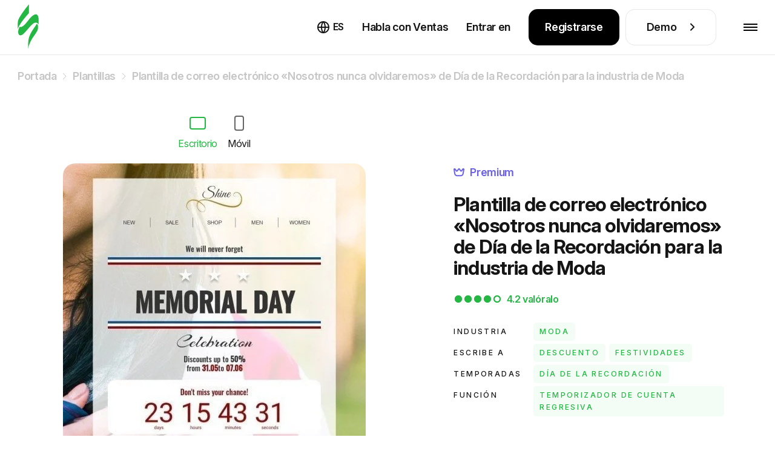

--- FILE ---
content_type: image/svg+xml
request_url: https://live-content-worker.stripocdn.email/media/supported-esp/14747/webhook-new.svg
body_size: 1530
content:
<svg width="40" height="40" viewBox="0 0 40 40" fill="none" xmlns="http://www.w3.org/2000/svg">
<rect width="40" height="40" rx="10" fill="#F9F9F9"/>
<path d="M22.8353 24.2265C23.0037 24.6607 23.296 24.9973 23.7125 25.21C24.3504 25.5378 24.9971 25.5201 25.6084 25.1391C26.1223 24.8201 26.4147 24.3506 26.4767 23.7481C26.5476 23.1102 26.3349 22.5609 25.8565 22.1356C25.3692 21.7015 24.8022 21.5686 24.1732 21.7104C23.6504 21.8255 23.2606 22.1268 22.986 22.5875C22.9239 22.6938 22.8796 22.8001 22.8176 22.9153H18.9548V23.1456C18.937 23.438 18.937 23.7215 18.9016 24.0139C18.8219 24.6164 18.5827 25.1479 18.1751 25.5998C17.3334 26.5301 16.288 26.8845 15.0653 26.6098C13.3997 26.2377 12.3454 24.5632 12.7175 22.9064C12.9922 21.6838 13.7541 20.8953 14.959 20.5232C15.0653 20.4877 15.1717 20.47 15.278 20.4434C15.1982 20.0359 15.1185 19.6283 15.0388 19.2119C13.2048 19.5043 11.4771 21.0902 11.3885 23.3937C11.2999 25.5112 12.7795 27.4958 15.0299 27.8945C16.0753 28.0805 17.0765 27.9033 17.9979 27.3629C19.2117 26.6452 19.9205 25.5732 20.1508 24.1822H22.7645C22.8088 24.1734 22.8176 24.1911 22.8353 24.2265ZM24.5896 22.9153C24.9351 22.9153 25.2186 23.1988 25.2186 23.5443C25.2186 23.8899 24.9351 24.1734 24.5896 24.1734C24.244 24.1734 23.9605 23.8899 23.9605 23.5443C23.9694 23.1988 24.244 22.9153 24.5896 22.9153Z" fill="black"/>
<path d="M28.8594 22.4642C28.6379 21.5516 28.1506 20.7897 27.433 20.1784C26.671 19.5316 25.7851 19.1861 24.7839 19.1418C24.1726 19.1152 23.579 19.2126 23.0031 19.4341C22.95 19.4519 22.9322 19.443 22.8968 19.3987C22.6487 18.9911 22.3918 18.5836 22.1349 18.1849C21.9488 17.8837 21.7539 17.5824 21.5678 17.2724C21.5767 17.2546 21.5944 17.2458 21.6033 17.2369C22.0197 16.7496 22.1614 16.1826 22.0197 15.5624C21.9045 15.0574 21.621 14.6676 21.178 14.3929C20.7882 14.1449 20.354 14.0563 19.8933 14.1271C19.4061 14.2069 19.0074 14.4372 18.6973 14.8182C18.3606 15.2435 18.2366 15.7396 18.3163 16.2801C18.3872 16.7585 18.6175 17.1572 18.9896 17.4584C19.3972 17.7862 19.8668 17.9191 20.3806 17.866C20.4338 17.8571 20.4515 17.8748 20.4781 17.9191C21.1248 18.9557 21.7805 20.0012 22.4272 21.0377C22.4449 21.0643 22.4538 21.082 22.4715 21.1086C22.6842 20.9934 22.8879 20.8871 23.0917 20.772C23.8093 20.391 24.5624 20.2935 25.3509 20.4973C26.9989 20.9049 28.0177 22.5705 27.6456 24.2273C27.3355 25.6182 26.1395 26.6283 24.7219 26.6903C23.8891 26.7257 23.1537 26.4688 22.5158 25.9195C22.4095 25.8309 22.3209 25.7334 22.2146 25.636C21.9134 25.9195 21.6121 26.203 21.302 26.4954C21.3552 26.5485 21.3995 26.6105 21.4615 26.6548C21.5944 26.77 21.7184 26.894 21.8602 27.0004C22.95 27.8332 24.1726 28.1255 25.5193 27.842C26.671 27.6028 27.5836 26.9738 28.2304 25.9992C28.9746 24.9183 29.1695 23.7311 28.8594 22.4642ZM20.1857 16.6167C19.8402 16.6167 19.5567 16.3244 19.5655 15.9788C19.5655 15.6333 19.8579 15.3498 20.2034 15.3586C20.549 15.3586 20.8325 15.651 20.8236 15.9965C20.8148 16.3421 20.5312 16.6256 20.1857 16.6167Z" fill="black"/>
<path d="M14.2504 22.4462C13.8871 22.96 13.7985 23.527 13.9934 24.1206C14.1618 24.6434 14.4984 25.0243 15.0035 25.2547C15.5793 25.5116 16.1464 25.4939 16.6957 25.1927C17.2361 24.8914 17.5639 24.4307 17.6525 23.8106C17.7411 23.2347 17.5816 22.7297 17.2007 22.2867C17.1652 22.2512 17.1652 22.2247 17.183 22.1715C17.75 21.1172 18.317 20.054 18.884 18.9997C18.8929 18.982 18.9017 18.9554 18.9195 18.9377L18.3879 18.5656C18.1752 18.415 17.9803 18.2466 17.812 18.0429C17.1032 17.1923 16.8729 16.2177 17.1652 15.1457C17.6171 13.4801 19.3447 12.4789 21.0369 12.9574C22.7735 13.4446 23.7392 15.2698 23.181 16.9797C23.1721 16.9974 23.1721 17.024 23.1633 17.0506C23.562 17.1835 23.9607 17.3164 24.3505 17.4404C24.9973 15.633 24.3948 13.4003 22.4988 12.2309C20.7269 11.1411 18.379 11.4335 16.9349 13.0371C16.2261 13.8256 15.8363 14.747 15.8008 15.8102C15.7565 17.21 16.2704 18.3707 17.2981 19.3098C17.2981 19.3187 17.2893 19.3187 17.2893 19.3275C16.8817 20.0895 16.4653 20.8603 16.0578 21.6222C16.04 21.6576 16.0223 21.6576 15.9869 21.6576C15.8097 21.6399 15.6236 21.6399 15.4464 21.6754C14.9414 21.7817 14.5427 22.0386 14.2504 22.4462ZM15.792 22.9157C16.1375 22.9157 16.421 23.2081 16.4122 23.5536C16.4122 23.8992 16.1198 24.1827 15.7743 24.1738C15.4287 24.1738 15.1452 23.8814 15.1541 23.5359C15.1541 23.1904 15.4464 22.9157 15.792 22.9157Z" fill="black"/>
</svg>


--- FILE ---
content_type: image/svg+xml
request_url: https://live-content-worker.stripocdn.email/media/supported-esp/14757/ontraport-new.svg
body_size: 106
content:
<svg width="40" height="40" viewBox="0 0 40 40" fill="none" xmlns="http://www.w3.org/2000/svg">
<rect width="40" height="40" rx="10" fill="#CFE6FF"/>
<path d="M10 14C10 11.7909 11.7909 10 14 10H26C28.2091 10 30 11.7909 30 14V26C30 28.2091 28.2091 30 26 30H14C11.7909 30 10 28.2091 10 26V14Z" fill="#1285FF"/>
<path d="M25.1851 17.0041C24.0788 17.0041 23.2306 17.3921 22.7389 18.0494H22.7144V17.5429H21.7802V22.9851H22.7021L22.7144 22.5325V20C22.7144 18.6206 23.5994 17.7477 24.9761 17.7477C26.3283 17.7477 27.0535 18.4374 27.0535 19.7629L27.0412 22.9851H28V19.7306C28 17.9955 27.0043 17.0041 25.1851 17.0041ZM16.4454 17.0041C14.4171 17.0041 13.0035 18.2111 13.0035 20C12.9823 20.4002 13.0569 20.7999 13.2227 21.1732C13.3885 21.5466 13.6417 21.8854 13.966 22.1677C14.2903 22.4499 14.6785 22.6695 15.1055 22.8121C15.5326 22.9548 15.989 23.0174 16.4454 22.9959C18.4859 22.9959 19.8995 21.7781 19.8995 20C19.919 19.5992 19.8427 19.1993 19.6755 18.826C19.5083 18.4526 19.2539 18.114 18.9287 17.8319C18.6034 17.5498 18.2145 17.3304 17.7868 17.1878C17.3592 17.0453 16.9022 16.9827 16.4454 17.0041ZM16.4454 22.2523C14.9703 22.2523 13.9623 21.347 13.9623 20C13.9623 18.6529 14.9703 17.7477 16.4454 17.7477C17.9327 17.7477 18.9407 18.6529 18.9407 20C18.9407 21.347 17.9327 22.2523 16.4454 22.2523Z" fill="white"/>
</svg>


--- FILE ---
content_type: image/svg+xml
request_url: https://live-content-worker.stripocdn.email/media/supported-esp/14753/mailwizz-new.svg
body_size: 2219
content:
<svg width="40" height="40" viewBox="0 0 40 40" fill="none" xmlns="http://www.w3.org/2000/svg">
<rect width="40" height="40" rx="10" fill="#D8E0FF"/>
<path fill-rule="evenodd" clip-rule="evenodd" d="M28.6752 14.8008L20.3415 19.5829L12.0078 14.8008V24.365L20.3415 29.1471L28.6752 24.365V14.8008Z" fill="#2250FC"/>
<path fill-rule="evenodd" clip-rule="evenodd" d="M12.0198 14.7939L20.3634 9.99967L28.707 14.7939H12.0198Z" fill="#2250FC"/>
<path d="M12 24.6533L14.591 29.1432H12V24.6533Z" fill="#214DF5"/>
<path d="M12 24.4404L14.7241 29.1433H14.591L12 24.6534V24.4404Z" fill="#214DF5"/>
<path d="M12 24.2275L14.8483 29.1433H14.7241L12 24.4405V24.2275Z" fill="#214DF4"/>
<path d="M12 24.1566L12.071 24.1211L14.9725 29.1434H14.8483L12 24.2276V24.1566Z" fill="#214CF3"/>
<path d="M12.0703 24.1216L12.159 24.0684L15.0961 29.1439H14.9719L12.0703 24.1216Z" fill="#204CF2"/>
<path d="M12.1602 24.0679L12.2578 24.0146L15.2214 29.1434H15.0972L12.1602 24.0679Z" fill="#204BF1"/>
<path d="M12.2578 24.0152L12.3465 23.9619L15.3457 29.1439H15.2215L12.2578 24.0152Z" fill="#204BF0"/>
<path d="M12.3457 23.9614L12.4433 23.9082L15.4691 29.1434H15.3449L12.3457 23.9614Z" fill="#204BEF"/>
<path d="M12.4434 23.9087L12.5321 23.8555L15.5934 29.1439H15.4691L12.4434 23.9087Z" fill="#204AED"/>
<path d="M12.5332 23.8551L12.6308 23.793L15.7187 29.1435H15.5945L12.5332 23.8551Z" fill="#204AEC"/>
<path d="M12.6289 23.7925L12.7176 23.7393L15.841 29.1431H15.7168L12.6289 23.7925Z" fill="#1F4AEB"/>
<path d="M12.7188 23.7398L12.8164 23.6865L15.9664 29.1436H15.8421L12.7188 23.7398Z" fill="#1F49EA"/>
<path d="M12.8164 23.6861L12.914 23.6328L16.0906 29.1431H15.9664L12.8164 23.6861Z" fill="#1F49E9"/>
<path d="M12.9141 23.6333L13.0028 23.5801L16.2149 29.1436H16.0907L12.9141 23.6333Z" fill="#1F48E8"/>
<path d="M13.002 23.5796L13.0996 23.5264L16.3383 29.1431H16.2141L13.002 23.5796Z" fill="#1F48E7"/>
<path d="M13.0996 23.5269L13.1883 23.4736L16.4626 29.1436H16.3383L13.0996 23.5269Z" fill="#1E48E6"/>
<path d="M13.1895 23.4732L13.2871 23.4199L16.5879 29.1432H16.4637L13.1895 23.4732Z" fill="#1E47E5"/>
<path d="M13.2871 23.4204L13.3758 23.3672L16.7122 29.1437H16.588L13.2871 23.4204Z" fill="#1E47E4"/>
<path d="M13.375 23.3667L13.4726 23.3135L16.8356 29.1432H16.7113L13.375 23.3667Z" fill="#1E46E3"/>
<path d="M13.4727 23.314L13.5614 23.2607L16.9598 29.1437H16.8356L13.4727 23.314Z" fill="#1E46E2"/>
<path d="M13.5625 23.2603L13.6601 23.207L17.0941 29.1432H16.961L13.5625 23.2603Z" fill="#1E46E1"/>
<path d="M13.6582 23.2076L13.7469 23.1455L17.2164 29.1438H17.0922L13.6582 23.2076Z" fill="#1D45E0"/>
<path d="M13.748 23.145L13.8457 23.0918L17.3417 29.1434H17.2175L13.748 23.145Z" fill="#1D45DE"/>
<path d="M13.8457 23.0923L13.9344 23.0391L17.466 29.1439H17.3418L13.8457 23.0923Z" fill="#1D45DD"/>
<path d="M13.9336 23.0386L14.0312 22.9854L17.5894 29.1434H17.4651L13.9336 23.0386Z" fill="#1D44DC"/>
<path d="M14.0312 22.9859L14.1289 22.9326L17.7137 29.1439H17.5894L14.0312 22.9859Z" fill="#1D44DB"/>
<path d="M14.1289 22.9321L14.2176 22.8789L17.8379 29.1434H17.7137L14.1289 22.9321Z" fill="#1C43DA"/>
<path d="M14.2188 22.8794L14.3164 22.8262L17.9633 29.1439H17.839L14.2188 22.8794Z" fill="#1C43D9"/>
<path d="M14.3164 22.8257L14.4051 22.7725L18.0875 29.1435H17.9633L14.3164 22.8257Z" fill="#1C43D8"/>
<path d="M14.4043 22.773L14.5019 22.7197L18.2109 29.144H18.0867L14.4043 22.773Z" fill="#1C42D7"/>
<path d="M14.502 22.7193L14.5907 22.666L18.3352 29.1435H18.211L14.502 22.7193Z" fill="#1C42D6"/>
<path d="M14.5918 22.6665L14.6894 22.6133L18.4605 29.144H18.3363L14.5918 22.6665Z" fill="#1C41D5"/>
<path d="M14.6875 22.6128L14.7762 22.5596L18.5829 29.1435H18.4586L14.6875 22.6128Z" fill="#1B41D4"/>
<path d="M14.7773 22.5592L14.8749 22.4971L18.7082 29.1431H18.584L14.7773 22.5592Z" fill="#1B41D3"/>
<path d="M14.875 22.4976L14.9637 22.4443L18.8325 29.1436H18.7082L14.875 22.4976Z" fill="#1B40D2"/>
<path d="M14.9629 22.4439L15.0605 22.3906L18.9559 29.1432H18.8316L14.9629 22.4439Z" fill="#1B40D1"/>
<path d="M15.0605 22.3911L15.1493 22.3379L19.0801 29.1437H18.9559L15.0605 22.3911Z" fill="#1B40D0"/>
<path d="M15.1504 22.3374L15.248 22.2842L19.2055 29.1432H19.0812L15.1504 22.3374Z" fill="#1B3FCF"/>
<path d="M15.248 22.2847L15.3457 22.2314L19.3297 29.1437H19.2055L15.248 22.2847Z" fill="#1A3FCE"/>
<path d="M15.3457 22.231L15.4344 22.1777L19.4629 29.1432H19.3298L15.3457 22.231Z" fill="#1A3ECD"/>
<path d="M15.4336 22.1782L15.5312 22.125L19.5863 29.1437H19.4621L15.4336 22.1782Z" fill="#1A3ECC"/>
<path d="M15.5312 22.1245L15.62 22.0713L19.7106 29.1433H19.5863L15.5312 22.1245Z" fill="#1A3ECB"/>
<path d="M15.6211 22.0718L15.7187 22.0186L19.8359 29.1438H19.7117L15.6211 22.0718Z" fill="#1A3DCA"/>
<path d="M15.7188 22.0181L15.8075 21.9648L19.9602 29.1433H19.8359L15.7188 22.0181Z" fill="#193DC8"/>
<path d="M15.8066 21.9653L15.9042 21.9121L20.0835 29.1438H19.9593L15.8066 21.9653Z" fill="#193DC7"/>
<path d="M15.9043 21.9117L15.993 21.8496L20.2078 29.1434H20.0836L15.9043 21.9117Z" fill="#193CC6"/>
<path d="M15.9922 21.8491L16.0898 21.7959L20.3312 29.143H20.207L15.9922 21.8491Z" fill="#193CC5"/>
<path d="M16.0898 21.7964L16.1786 21.7432L20.3401 28.9482V29.1435H20.3313L16.0898 21.7964Z" fill="#193CC4"/>
<path d="M16.1797 21.7437L16.2773 21.6904L20.3412 28.7269V28.9488L16.1797 21.7437Z" fill="#193BC3"/>
<path d="M16.2773 21.69L16.3661 21.6367L20.3413 28.5135V28.7264L16.2773 21.69Z" fill="#183BC2"/>
<path d="M16.3652 21.6362L16.4628 21.583L20.3405 28.3001V28.513L16.3652 21.6362Z" fill="#183AC1"/>
<path d="M16.4629 21.5835L16.5605 21.5303L20.3405 28.0787V28.3006L16.4629 21.5835Z" fill="#183AC0"/>
<path d="M16.5605 21.5298L16.6493 21.4766L20.3406 27.8653V28.0783L16.5605 21.5298Z" fill="#183ABF"/>
<path d="M16.6504 21.4771L16.748 21.4238L20.3417 27.6529V27.8658L16.6504 21.4771Z" fill="#1839BE"/>
<path d="M16.748 21.4234L16.8368 21.3701L20.3417 27.4306V27.6524L16.748 21.4234Z" fill="#1839BD"/>
<path d="M16.8359 21.3706L16.9335 21.3174L20.3409 27.2181V27.4311L16.8359 21.3706Z" fill="#1739BC"/>
<path d="M16.9336 21.3169L17.0223 21.2637L20.3409 27.0047V27.2176L16.9336 21.3169Z" fill="#1738BB"/>
<path d="M17.0215 21.2643L17.1191 21.2021L20.3401 26.7834V27.0053L17.0215 21.2643Z" fill="#1738BA"/>
<path d="M17.1191 21.2017L17.2079 21.1484L20.3401 26.57V26.783L17.1191 21.2017Z" fill="#1737B9"/>
<path d="M17.209 21.1489L17.3066 21.0957L20.3412 26.3575V26.5705L17.209 21.1489Z" fill="#1737B8"/>
<path d="M17.3066 21.0952L17.3954 21.042L20.3413 26.1352V26.3571L17.3066 21.0952Z" fill="#1737B7"/>
<path d="M17.3945 21.0425L17.4921 20.9893L20.3405 25.9228V26.1357L17.3945 21.0425Z" fill="#1636B6"/>
<path d="M17.4922 20.9888L17.5809 20.9355L20.3405 25.7094V25.9223L17.4922 20.9888Z" fill="#1636B5"/>
<path d="M17.582 20.9361L17.6796 20.8828L20.3416 25.488V25.7099L17.582 20.9361Z" fill="#1636B4"/>
<path d="M17.6797 20.8823L17.7773 20.8291L20.3417 25.2746V25.4876L17.6797 20.8823Z" fill="#1635B3"/>
<path d="M17.7773 20.8296L17.8661 20.7764L20.3417 25.0621V25.2751L17.7773 20.8296Z" fill="#1635B2"/>
<path d="M17.8652 20.7759L17.9628 20.7227L20.3409 24.8398V25.0617L17.8652 20.7759Z" fill="#1635B1"/>
<path d="M17.9629 20.7232L18.0516 20.6699L20.3409 24.6274V24.8404L17.9629 20.7232Z" fill="#1534B0"/>
<path d="M18.0508 20.6695L18.1484 20.6074L20.3401 24.414V24.627L18.0508 20.6695Z" fill="#1534AF"/>
<path d="M18.1484 20.6069L18.2372 20.5537L20.3401 24.1917V24.4136L18.1484 20.6069Z" fill="#1534AE"/>
<path d="M18.2383 20.5542L18.3359 20.501L20.3412 23.9793V24.1923L18.2383 20.5542Z" fill="#1533AD"/>
<path d="M18.3359 20.5005L18.4247 20.4473L20.3413 23.7659V23.9788L18.3359 20.5005Z" fill="#1533AC"/>
<path d="M18.4238 20.4478L18.5214 20.3945L20.3405 23.5445V23.7664L18.4238 20.4478Z" fill="#1533AB"/>
<path d="M18.5215 20.3941L18.6102 20.3408L20.3405 23.3311V23.5441L18.5215 20.3941Z" fill="#1432AA"/>
<path d="M18.6113 20.3413L18.7089 20.2881L20.3416 23.1187V23.3316L18.6113 20.3413Z" fill="#1432A9"/>
<path d="M18.709 20.2876L18.7977 20.2344L20.3417 22.8964V23.1182L18.709 20.2876Z" fill="#1431A8"/>
<path d="M18.7969 20.2349L18.8945 20.1816L20.3408 22.6839V22.8969L18.7969 20.2349Z" fill="#1431A8"/>
<path d="M18.8945 20.1812L18.9921 20.1279L20.3409 22.4616V22.6834L18.8945 20.1812Z" fill="#1431A7"/>
<path d="M18.9922 20.1284L19.0809 20.0752L20.3409 22.2491V22.4621L18.9922 20.1284Z" fill="#1430A6"/>
<path d="M19.0801 20.0747L19.1777 20.0215L20.3401 22.0357V22.2487L19.0801 20.0747Z" fill="#1330A5"/>
<path d="M19.1777 20.0221L19.2665 19.96L20.3401 21.8145V22.0363L19.1777 20.0221Z" fill="#1330A4"/>
<path d="M19.2676 19.9595L19.3652 19.9062L20.3412 21.601V21.814L19.2676 19.9595Z" fill="#132FA3"/>
<path d="M19.3652 19.9068L19.454 19.8535L20.3413 21.3886V21.6015L19.3652 19.9068Z" fill="#132FA2"/>
<path d="M19.4531 19.853L19.5507 19.7998L20.3405 21.1663V21.3881L19.4531 19.853Z" fill="#132FA1"/>
<path d="M19.5508 19.8003L19.6395 19.7471L20.3405 20.9538V21.1668L19.5508 19.8003Z" fill="#132EA0"/>
<path d="M19.6387 19.7466L19.7363 19.6934L20.3397 20.7404V20.9534L19.6387 19.7466Z" fill="#132E9F"/>
<path d="M19.7383 19.6939L19.827 19.6406L20.3417 20.5191V20.7409L19.7383 19.6939Z" fill="#122E9E"/>
<path d="M19.8262 19.6402L19.9238 19.5869L20.3408 20.3056V20.5186L19.8262 19.6402Z" fill="#122E9E"/>
<path d="M19.9238 19.587L19.9327 19.5781H20.0481L20.3409 20.0928V20.3057L19.9238 19.587Z" fill="#122D9D"/>
<path d="M20.1731 19.5781L20.3416 19.8709V20.0928L20.0488 19.5781H20.1731Z" fill="#122D9C"/>
<path d="M20.3405 19.8709L20.1719 19.5781H20.3405V19.8709Z" fill="#122D9C"/>
</svg>


--- FILE ---
content_type: image/svg+xml
request_url: https://live-content-worker.stripocdn.email/media/supported-esp/14708/constant-contact-new.svg
body_size: 296
content:
<svg width="40" height="40" viewBox="0 0 40 40" fill="none" xmlns="http://www.w3.org/2000/svg">
<rect width="40" height="40" rx="10" fill="#E8EEFF"/>
<path d="M19.3289 28.4959C14.3726 28.4959 11.0059 24.4559 11.0059 20.1619C11.0059 15.8017 14.4388 12.0375 19.0088 11.8609C19.1854 11.8499 19.3399 12.0044 19.3399 12.181V13.5167C19.3399 13.6823 19.2075 13.8258 19.0309 13.8368C15.6751 13.9913 12.9707 16.7399 12.9707 20.1729C12.9707 23.5286 15.62 26.5311 19.3289 26.5311C22.9385 26.5311 25.4994 23.65 25.654 20.4709C25.665 20.3054 25.7975 20.1619 25.9741 20.1619H27.3097C27.4864 20.1619 27.6299 20.3054 27.6299 20.493C27.4753 24.7318 24.0644 28.4959 19.3289 28.4959Z" fill="#1856ED"/>
<path d="M19.3405 24.0809C17.1328 24.0809 15.4219 22.3258 15.4219 20.1622C15.4219 18.1422 16.9783 16.4533 18.9984 16.2877C19.186 16.2767 19.3405 16.4202 19.3405 16.6078V17.9435C19.3405 18.098 19.2302 18.2415 19.0646 18.2636C18.0932 18.3961 17.3867 19.224 17.3867 20.1733C17.3867 21.233 18.2146 22.1271 19.3405 22.1271C20.2788 22.1271 21.1177 21.4206 21.2502 20.4492C21.2723 20.2947 21.4158 20.1733 21.5703 20.1733H22.906C23.0936 20.1733 23.2371 20.3278 23.2261 20.5155C23.0495 22.4914 21.3937 24.0809 19.3405 24.0809Z" fill="#1856ED"/>
<path d="M27.0333 18.5289C26.8787 15.2946 24.2957 12.6233 20.9731 12.4688C20.8076 12.4577 20.6641 12.3253 20.6641 12.1486V10.824C20.6641 10.6474 20.8076 10.5039 20.9952 10.5039C25.3113 10.6695 28.8326 14.1245 28.9981 18.5068C29.0092 18.6834 28.8546 18.838 28.678 18.838H27.3424C27.1878 18.838 27.0443 18.7055 27.0333 18.5289Z" fill="#FF9E1A"/>
<path d="M21.0297 16.9172C20.831 16.8841 20.6875 16.7185 20.6875 16.5529V15.2504C20.6875 15.0627 20.842 14.9192 21.0297 14.9303C22.9504 15.0959 24.4296 16.6302 24.5951 18.4847C24.6062 18.6723 24.4627 18.8269 24.275 18.8269H22.8731C22.7407 18.8269 22.6413 18.7386 22.6192 18.6061C22.5199 17.8224 21.9238 17.0718 21.0297 16.9172Z" fill="#FF9E1A"/>
</svg>


--- FILE ---
content_type: image/svg+xml
request_url: https://live-content-worker.stripocdn.email/media/supported-esp/14742/zoho-campaings-new-20.svg
body_size: 417
content:
<svg width="40" height="40" viewBox="0 0 40 40" fill="none" xmlns="http://www.w3.org/2000/svg">
<rect width="40" height="40" rx="10" fill="#FFDCDF"/>
<path d="M29.9719 23.5067L27.9374 11.9796C27.8058 11.2333 27.2408 10.6524 26.4981 10.5007C25.7555 10.3491 25.0085 10.6611 24.5937 11.2959C24.4089 11.5791 24.4887 11.9573 24.772 12.142C25.0552 12.3268 25.4334 12.247 25.6182 11.9638C25.8288 11.641 26.1573 11.6791 26.253 11.6985C26.3486 11.7179 26.6656 11.8113 26.7325 12.1917L28.7663 23.7188C28.8094 23.9633 28.7009 24.1365 28.6326 24.2185C28.5643 24.3004 28.4119 24.437 28.1638 24.437H16.3419C16.004 24.437 15.7301 24.7109 15.7301 25.0488C15.7301 25.3867 16.004 25.6606 16.3419 25.6606H17.9171L16.8035 28.7376C16.7165 28.9792 16.485 29.1409 16.2283 29.1409H15.7308C15.4339 29.1409 15.1809 28.9288 15.1284 28.6362L12.9903 16.5821L22.4786 12.1025C22.7842 11.9587 22.9143 11.5942 22.7705 11.2887C22.6267 10.9831 22.2622 10.853 21.9567 10.9968L10.2023 16.5462C9.45681 16.8984 9.03552 17.7115 9.17859 18.5239L10.17 24.1473C10.3245 25.0258 11.0844 25.6635 11.9766 25.6635H13.3591L13.9242 28.8505C14.0802 29.7276 14.8394 30.3645 15.7308 30.3645H16.2283C16.9983 30.3645 17.6913 29.8778 17.9537 29.1546L19.2183 25.6614H28.1653C28.7088 25.6614 29.2214 25.4227 29.5708 25.0057C29.9202 24.588 30.0661 24.0416 29.9719 23.5067ZM11.9766 24.4399C11.679 24.4399 11.4259 24.2271 11.3742 23.9345L10.3828 18.3111C10.3353 18.0401 10.4755 17.769 10.7243 17.6519L11.8436 17.1234L13.142 24.4399H11.9766Z" fill="#E42527"/>
<path d="M19.2599 20.1867C18.9824 20.1867 18.7006 20.1234 18.4368 19.9912L15.62 18.577C15.3181 18.4254 15.1966 18.058 15.3476 17.756C15.4993 17.4541 15.8666 17.3326 16.1686 17.4836L18.9853 18.8977C19.2635 19.0372 19.6014 18.9459 19.7718 18.6856L24.5936 11.2951C24.7784 11.0118 25.1572 10.9328 25.4398 11.1168C25.723 11.3016 25.8021 11.6804 25.6181 11.963L20.797 19.3528C20.4476 19.8898 19.8624 20.1867 19.2599 20.1867Z" fill="#226DB4"/>
<path d="M19.2599 20.1867C18.9824 20.1867 18.7006 20.1234 18.4368 19.9912L15.62 18.577C15.3181 18.4254 15.1966 18.058 15.3476 17.756C15.4993 17.4541 15.8666 17.3326 16.1686 17.4836L18.9853 18.8977C19.2635 19.0372 19.6014 18.9459 19.7718 18.6856L24.5936 11.2951C24.7784 11.0118 25.1572 10.9328 25.4398 11.1168C25.723 11.3016 25.8021 11.6804 25.6181 11.963L20.797 19.3528C20.4476 19.8898 19.8624 20.1867 19.2599 20.1867Z" fill="#226DB4"/>
</svg>


--- FILE ---
content_type: image/svg+xml
request_url: https://live-content-worker.stripocdn.email/media/supported-esp/14779/moengage-new.svg
body_size: 111
content:
<svg width="40" height="40" viewBox="0 0 40 40" fill="none" xmlns="http://www.w3.org/2000/svg">
<rect width="40" height="40" rx="10" fill="#EDF2FF"/>
<path d="M20.0187 25.6953C17.6701 25.6953 15.4341 26.64 14.6367 27.9573C16.1447 28.9886 17.9734 29.552 20.0187 29.552C22.0467 29.552 23.8927 28.9713 25.4007 27.9573C24.6034 26.64 22.2807 25.6953 20.0187 25.6953Z" fill="#00237C"/>
<path d="M20.0184 10.6582C14.6971 10.6582 10.6758 14.5929 10.6758 20.1049C10.6758 22.4882 11.4558 24.6202 12.7644 26.2322C13.8391 25.2615 15.4598 24.3602 17.3491 23.9962C16.2918 23.1815 15.5811 21.8209 15.5811 19.9315C15.5811 16.6382 17.6871 15.1562 19.9924 15.1562C22.2978 15.1562 24.4038 16.6642 24.4038 19.9315C24.4038 21.8295 23.6931 23.1815 22.6618 23.9962C24.5598 24.3602 26.1718 25.2615 27.2464 26.2149C28.5638 24.6029 29.3351 22.4969 29.3351 20.0875C29.3611 14.5929 25.3571 10.6582 20.0184 10.6582Z" fill="#00237C"/>
</svg>


--- FILE ---
content_type: image/svg+xml
request_url: https://live-content-worker.stripocdn.email/media/supported-esp/14782/yespo-new.svg
body_size: -203
content:
<svg width="40" height="40" viewBox="0 0 40 40" fill="none" xmlns="http://www.w3.org/2000/svg">
<rect width="40" height="40" rx="10" fill="#F0F4FF"/>
<path fill-rule="evenodd" clip-rule="evenodd" d="M21.2568 21.4695H20.9008L15.4414 31.0883L13.969 30.2241L13.9692 30.2237L18.938 21.4692H9V19.74H17.2384L10.0108 15.4953L10.8608 13.9977L18.0875 18.2419L13.9426 10.9391L15.4148 10.0745L19.5568 17.3722V9H21.2568V17.3838L25.3774 10.1238L26.8496 10.9885L22.7335 18.2405L29.8617 14.0542L30.7117 15.5517L23.5803 19.74H31.8168V21.4692L21.2568 21.4695Z" fill="#0B266B"/>
</svg>


--- FILE ---
content_type: image/svg+xml
request_url: https://live-content-worker.stripocdn.email/media/supported-esp/14760/amazon-pinpoint-new.svg
body_size: 598
content:
<svg width="40" height="40" viewBox="0 0 40 40" fill="none" xmlns="http://www.w3.org/2000/svg">
<rect width="40" height="40" rx="10" fill="#F9F9F9"/>
<path fill-rule="evenodd" clip-rule="evenodd" d="M28.886 27.2525C26.4769 29.0441 22.9851 30 19.9787 30C15.7633 30 11.9683 28.4269 9.09724 25.8105C8.87167 25.6048 9.07378 25.3244 9.34446 25.4846C12.4429 27.3035 16.274 28.3978 20.2314 28.3978C22.9003 28.3978 25.8363 27.8406 28.5359 26.6845C28.9438 26.5097 29.2848 26.9539 28.886 27.2525Z" fill="#FF9900"/>
<path fill-rule="evenodd" clip-rule="evenodd" d="M29.8876 26.0964C29.5808 25.6995 27.8521 25.9088 27.0761 26.0017C26.8397 26.0308 26.8036 25.8233 27.0165 25.674C28.3934 24.6962 30.6527 24.9785 30.9162 25.3062C31.1796 25.6357 30.8476 27.9207 29.5537 29.0114C29.3552 29.1789 29.1658 29.0897 29.2542 28.8675C29.5447 28.1356 30.1962 26.4951 29.8876 26.0964Z" fill="#FF9900"/>
<path fill-rule="evenodd" clip-rule="evenodd" d="M21.3962 17.2631C21.3962 18.1494 21.4209 18.8885 20.9266 19.6756C20.5277 20.3155 19.8958 20.7091 19.1897 20.7091C18.2259 20.7091 17.6645 20.0436 17.6645 19.0613C17.6645 17.1223 19.5815 16.7704 21.3962 16.7704V17.2631ZM23.9275 22.808C23.7615 22.9424 23.5215 22.952 23.3344 22.8624C22.5012 22.2353 22.3529 21.9441 21.894 21.3458C20.5171 22.6192 19.5427 23 17.7563 23C15.6452 23 14 21.8193 14 19.4548C14 17.6087 15.105 16.3512 16.676 15.7369C18.0388 15.193 19.9416 15.097 21.3962 14.9466V14.6522C21.3962 14.1115 21.4421 13.4716 21.0926 13.0044C20.7854 12.5853 20.1994 12.4125 19.6839 12.4125C18.7272 12.4125 17.8728 12.8572 17.6645 13.7787C17.6222 13.9835 17.4563 14.1851 17.2303 14.1947L14.7943 13.9579C14.5896 13.9163 14.3636 13.7659 14.4201 13.4812C14.9814 10.8063 17.6469 10 20.0334 10C21.255 10 22.8507 10.2944 23.8145 11.1327C25.036 12.1661 24.9195 13.5452 24.9195 15.0458V18.5909C24.9195 19.6564 25.4067 20.1236 25.8656 20.6995C26.028 20.9043 26.0633 21.1506 25.8586 21.3042C25.3467 21.6914 24.4358 22.4113 23.9345 22.8144L23.9275 22.808Z" fill="black"/>
</svg>
